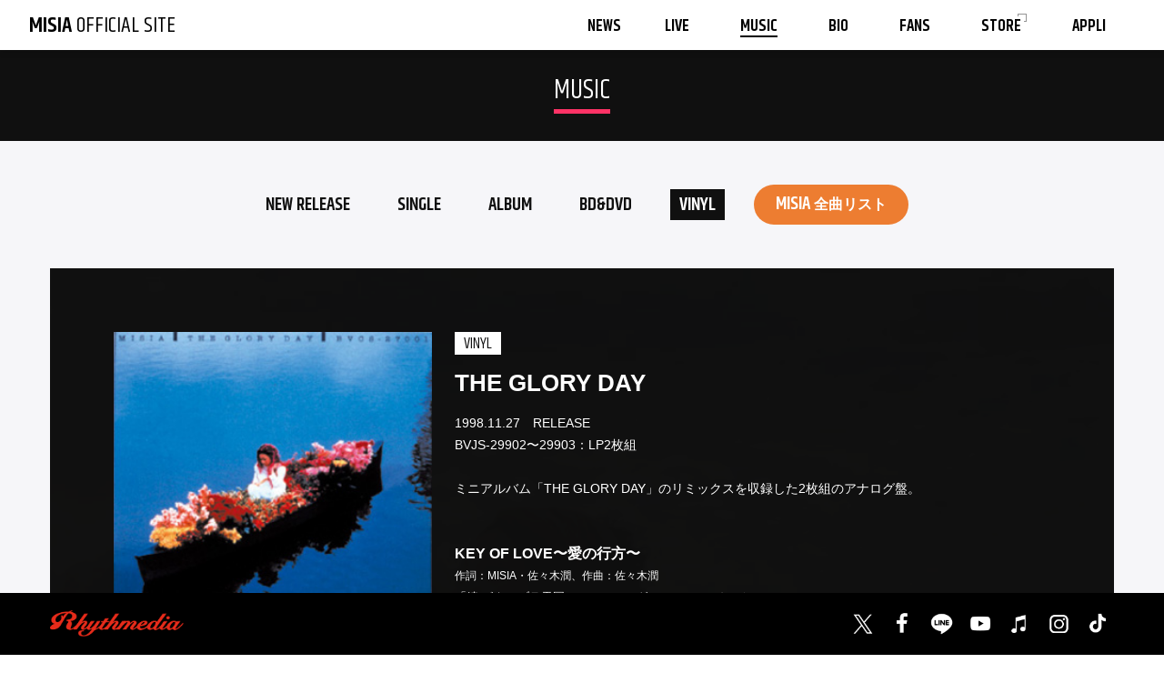

--- FILE ---
content_type: text/html; charset=UTF-8
request_url: https://www.misia.jp/musiclist/12232
body_size: 10438
content:
<!DOCTYPE HTML PUBLIC "-//W3C//DTD HTML 4.01 Transitional//EN" "http://www.w3.org/TR/html4/loose.dtd">
<html>
	<head>
		<meta http-equiv="Content-Type" content="text/html; charset=utf-8">
		<meta name="viewport" content="width=device-width, viewport-fit=cover">
		<meta name="format-detection" content="telephone=no">

				<title>THE GLORY DAY | DISCOGRAPHY | 【公式】MISIA | MISIA OFFICIAL SITE</title>
		<meta name="description" content="MISIA OFFICIAL WEBSITE">
		<meta name="keywords" content="MISIA,OFFICIAL,公式">

		<meta property="og:title" content="THE GLORY DAY | DISCOGRAPHY | 【公式】MISIA | MISIA OFFICIAL SITE">
		<meta property="og:type" content="website">
		<meta property="og:url" content="https://www.misia.jp/musiclist/12232">
		<meta property="og:image" content="https://www.misia.jp/assets/images/ogp_251120.jpg">
		<meta property="og:site_name" content="MISIA">
		<meta property="og:description" content="MISIA OFFICIAL WEBSITE">
		<meta name="twitter:card" content="summary_large_image">
		<meta name="twitter:site" content="@MISIA">

<meta name='robots' content='max-image-preview:large' />
<link rel='dns-prefetch' href='//www.googletagmanager.com' />
<link rel="alternate" title="oEmbed (JSON)" type="application/json+oembed" href="https://www.misia.jp/wp-json/oembed/1.0/embed?url=https%3A%2F%2Fwww.misia.jp%2Fmusiclist%2F12232" />
<link rel="alternate" title="oEmbed (XML)" type="text/xml+oembed" href="https://www.misia.jp/wp-json/oembed/1.0/embed?url=https%3A%2F%2Fwww.misia.jp%2Fmusiclist%2F12232&#038;format=xml" />
<style id='wp-img-auto-sizes-contain-inline-css' type='text/css'>
img:is([sizes=auto i],[sizes^="auto," i]){contain-intrinsic-size:3000px 1500px}
/*# sourceURL=wp-img-auto-sizes-contain-inline-css */
</style>
<style id='wp-emoji-styles-inline-css' type='text/css'>

	img.wp-smiley, img.emoji {
		display: inline !important;
		border: none !important;
		box-shadow: none !important;
		height: 1em !important;
		width: 1em !important;
		margin: 0 0.07em !important;
		vertical-align: -0.1em !important;
		background: none !important;
		padding: 0 !important;
	}
/*# sourceURL=wp-emoji-styles-inline-css */
</style>
<style id='wp-block-library-inline-css' type='text/css'>
:root{--wp-block-synced-color:#7a00df;--wp-block-synced-color--rgb:122,0,223;--wp-bound-block-color:var(--wp-block-synced-color);--wp-editor-canvas-background:#ddd;--wp-admin-theme-color:#007cba;--wp-admin-theme-color--rgb:0,124,186;--wp-admin-theme-color-darker-10:#006ba1;--wp-admin-theme-color-darker-10--rgb:0,107,160.5;--wp-admin-theme-color-darker-20:#005a87;--wp-admin-theme-color-darker-20--rgb:0,90,135;--wp-admin-border-width-focus:2px}@media (min-resolution:192dpi){:root{--wp-admin-border-width-focus:1.5px}}.wp-element-button{cursor:pointer}:root .has-very-light-gray-background-color{background-color:#eee}:root .has-very-dark-gray-background-color{background-color:#313131}:root .has-very-light-gray-color{color:#eee}:root .has-very-dark-gray-color{color:#313131}:root .has-vivid-green-cyan-to-vivid-cyan-blue-gradient-background{background:linear-gradient(135deg,#00d084,#0693e3)}:root .has-purple-crush-gradient-background{background:linear-gradient(135deg,#34e2e4,#4721fb 50%,#ab1dfe)}:root .has-hazy-dawn-gradient-background{background:linear-gradient(135deg,#faaca8,#dad0ec)}:root .has-subdued-olive-gradient-background{background:linear-gradient(135deg,#fafae1,#67a671)}:root .has-atomic-cream-gradient-background{background:linear-gradient(135deg,#fdd79a,#004a59)}:root .has-nightshade-gradient-background{background:linear-gradient(135deg,#330968,#31cdcf)}:root .has-midnight-gradient-background{background:linear-gradient(135deg,#020381,#2874fc)}:root{--wp--preset--font-size--normal:16px;--wp--preset--font-size--huge:42px}.has-regular-font-size{font-size:1em}.has-larger-font-size{font-size:2.625em}.has-normal-font-size{font-size:var(--wp--preset--font-size--normal)}.has-huge-font-size{font-size:var(--wp--preset--font-size--huge)}.has-text-align-center{text-align:center}.has-text-align-left{text-align:left}.has-text-align-right{text-align:right}.has-fit-text{white-space:nowrap!important}#end-resizable-editor-section{display:none}.aligncenter{clear:both}.items-justified-left{justify-content:flex-start}.items-justified-center{justify-content:center}.items-justified-right{justify-content:flex-end}.items-justified-space-between{justify-content:space-between}.screen-reader-text{border:0;clip-path:inset(50%);height:1px;margin:-1px;overflow:hidden;padding:0;position:absolute;width:1px;word-wrap:normal!important}.screen-reader-text:focus{background-color:#ddd;clip-path:none;color:#444;display:block;font-size:1em;height:auto;left:5px;line-height:normal;padding:15px 23px 14px;text-decoration:none;top:5px;width:auto;z-index:100000}html :where(.has-border-color){border-style:solid}html :where([style*=border-top-color]){border-top-style:solid}html :where([style*=border-right-color]){border-right-style:solid}html :where([style*=border-bottom-color]){border-bottom-style:solid}html :where([style*=border-left-color]){border-left-style:solid}html :where([style*=border-width]){border-style:solid}html :where([style*=border-top-width]){border-top-style:solid}html :where([style*=border-right-width]){border-right-style:solid}html :where([style*=border-bottom-width]){border-bottom-style:solid}html :where([style*=border-left-width]){border-left-style:solid}html :where(img[class*=wp-image-]){height:auto;max-width:100%}:where(figure){margin:0 0 1em}html :where(.is-position-sticky){--wp-admin--admin-bar--position-offset:var(--wp-admin--admin-bar--height,0px)}@media screen and (max-width:600px){html :where(.is-position-sticky){--wp-admin--admin-bar--position-offset:0px}}

/*# sourceURL=wp-block-library-inline-css */
</style><style id='global-styles-inline-css' type='text/css'>
:root{--wp--preset--aspect-ratio--square: 1;--wp--preset--aspect-ratio--4-3: 4/3;--wp--preset--aspect-ratio--3-4: 3/4;--wp--preset--aspect-ratio--3-2: 3/2;--wp--preset--aspect-ratio--2-3: 2/3;--wp--preset--aspect-ratio--16-9: 16/9;--wp--preset--aspect-ratio--9-16: 9/16;--wp--preset--color--black: #000000;--wp--preset--color--cyan-bluish-gray: #abb8c3;--wp--preset--color--white: #ffffff;--wp--preset--color--pale-pink: #f78da7;--wp--preset--color--vivid-red: #cf2e2e;--wp--preset--color--luminous-vivid-orange: #ff6900;--wp--preset--color--luminous-vivid-amber: #fcb900;--wp--preset--color--light-green-cyan: #7bdcb5;--wp--preset--color--vivid-green-cyan: #00d084;--wp--preset--color--pale-cyan-blue: #8ed1fc;--wp--preset--color--vivid-cyan-blue: #0693e3;--wp--preset--color--vivid-purple: #9b51e0;--wp--preset--gradient--vivid-cyan-blue-to-vivid-purple: linear-gradient(135deg,rgb(6,147,227) 0%,rgb(155,81,224) 100%);--wp--preset--gradient--light-green-cyan-to-vivid-green-cyan: linear-gradient(135deg,rgb(122,220,180) 0%,rgb(0,208,130) 100%);--wp--preset--gradient--luminous-vivid-amber-to-luminous-vivid-orange: linear-gradient(135deg,rgb(252,185,0) 0%,rgb(255,105,0) 100%);--wp--preset--gradient--luminous-vivid-orange-to-vivid-red: linear-gradient(135deg,rgb(255,105,0) 0%,rgb(207,46,46) 100%);--wp--preset--gradient--very-light-gray-to-cyan-bluish-gray: linear-gradient(135deg,rgb(238,238,238) 0%,rgb(169,184,195) 100%);--wp--preset--gradient--cool-to-warm-spectrum: linear-gradient(135deg,rgb(74,234,220) 0%,rgb(151,120,209) 20%,rgb(207,42,186) 40%,rgb(238,44,130) 60%,rgb(251,105,98) 80%,rgb(254,248,76) 100%);--wp--preset--gradient--blush-light-purple: linear-gradient(135deg,rgb(255,206,236) 0%,rgb(152,150,240) 100%);--wp--preset--gradient--blush-bordeaux: linear-gradient(135deg,rgb(254,205,165) 0%,rgb(254,45,45) 50%,rgb(107,0,62) 100%);--wp--preset--gradient--luminous-dusk: linear-gradient(135deg,rgb(255,203,112) 0%,rgb(199,81,192) 50%,rgb(65,88,208) 100%);--wp--preset--gradient--pale-ocean: linear-gradient(135deg,rgb(255,245,203) 0%,rgb(182,227,212) 50%,rgb(51,167,181) 100%);--wp--preset--gradient--electric-grass: linear-gradient(135deg,rgb(202,248,128) 0%,rgb(113,206,126) 100%);--wp--preset--gradient--midnight: linear-gradient(135deg,rgb(2,3,129) 0%,rgb(40,116,252) 100%);--wp--preset--font-size--small: 13px;--wp--preset--font-size--medium: 20px;--wp--preset--font-size--large: 36px;--wp--preset--font-size--x-large: 42px;--wp--preset--spacing--20: 0.44rem;--wp--preset--spacing--30: 0.67rem;--wp--preset--spacing--40: 1rem;--wp--preset--spacing--50: 1.5rem;--wp--preset--spacing--60: 2.25rem;--wp--preset--spacing--70: 3.38rem;--wp--preset--spacing--80: 5.06rem;--wp--preset--shadow--natural: 6px 6px 9px rgba(0, 0, 0, 0.2);--wp--preset--shadow--deep: 12px 12px 50px rgba(0, 0, 0, 0.4);--wp--preset--shadow--sharp: 6px 6px 0px rgba(0, 0, 0, 0.2);--wp--preset--shadow--outlined: 6px 6px 0px -3px rgb(255, 255, 255), 6px 6px rgb(0, 0, 0);--wp--preset--shadow--crisp: 6px 6px 0px rgb(0, 0, 0);}:where(.is-layout-flex){gap: 0.5em;}:where(.is-layout-grid){gap: 0.5em;}body .is-layout-flex{display: flex;}.is-layout-flex{flex-wrap: wrap;align-items: center;}.is-layout-flex > :is(*, div){margin: 0;}body .is-layout-grid{display: grid;}.is-layout-grid > :is(*, div){margin: 0;}:where(.wp-block-columns.is-layout-flex){gap: 2em;}:where(.wp-block-columns.is-layout-grid){gap: 2em;}:where(.wp-block-post-template.is-layout-flex){gap: 1.25em;}:where(.wp-block-post-template.is-layout-grid){gap: 1.25em;}.has-black-color{color: var(--wp--preset--color--black) !important;}.has-cyan-bluish-gray-color{color: var(--wp--preset--color--cyan-bluish-gray) !important;}.has-white-color{color: var(--wp--preset--color--white) !important;}.has-pale-pink-color{color: var(--wp--preset--color--pale-pink) !important;}.has-vivid-red-color{color: var(--wp--preset--color--vivid-red) !important;}.has-luminous-vivid-orange-color{color: var(--wp--preset--color--luminous-vivid-orange) !important;}.has-luminous-vivid-amber-color{color: var(--wp--preset--color--luminous-vivid-amber) !important;}.has-light-green-cyan-color{color: var(--wp--preset--color--light-green-cyan) !important;}.has-vivid-green-cyan-color{color: var(--wp--preset--color--vivid-green-cyan) !important;}.has-pale-cyan-blue-color{color: var(--wp--preset--color--pale-cyan-blue) !important;}.has-vivid-cyan-blue-color{color: var(--wp--preset--color--vivid-cyan-blue) !important;}.has-vivid-purple-color{color: var(--wp--preset--color--vivid-purple) !important;}.has-black-background-color{background-color: var(--wp--preset--color--black) !important;}.has-cyan-bluish-gray-background-color{background-color: var(--wp--preset--color--cyan-bluish-gray) !important;}.has-white-background-color{background-color: var(--wp--preset--color--white) !important;}.has-pale-pink-background-color{background-color: var(--wp--preset--color--pale-pink) !important;}.has-vivid-red-background-color{background-color: var(--wp--preset--color--vivid-red) !important;}.has-luminous-vivid-orange-background-color{background-color: var(--wp--preset--color--luminous-vivid-orange) !important;}.has-luminous-vivid-amber-background-color{background-color: var(--wp--preset--color--luminous-vivid-amber) !important;}.has-light-green-cyan-background-color{background-color: var(--wp--preset--color--light-green-cyan) !important;}.has-vivid-green-cyan-background-color{background-color: var(--wp--preset--color--vivid-green-cyan) !important;}.has-pale-cyan-blue-background-color{background-color: var(--wp--preset--color--pale-cyan-blue) !important;}.has-vivid-cyan-blue-background-color{background-color: var(--wp--preset--color--vivid-cyan-blue) !important;}.has-vivid-purple-background-color{background-color: var(--wp--preset--color--vivid-purple) !important;}.has-black-border-color{border-color: var(--wp--preset--color--black) !important;}.has-cyan-bluish-gray-border-color{border-color: var(--wp--preset--color--cyan-bluish-gray) !important;}.has-white-border-color{border-color: var(--wp--preset--color--white) !important;}.has-pale-pink-border-color{border-color: var(--wp--preset--color--pale-pink) !important;}.has-vivid-red-border-color{border-color: var(--wp--preset--color--vivid-red) !important;}.has-luminous-vivid-orange-border-color{border-color: var(--wp--preset--color--luminous-vivid-orange) !important;}.has-luminous-vivid-amber-border-color{border-color: var(--wp--preset--color--luminous-vivid-amber) !important;}.has-light-green-cyan-border-color{border-color: var(--wp--preset--color--light-green-cyan) !important;}.has-vivid-green-cyan-border-color{border-color: var(--wp--preset--color--vivid-green-cyan) !important;}.has-pale-cyan-blue-border-color{border-color: var(--wp--preset--color--pale-cyan-blue) !important;}.has-vivid-cyan-blue-border-color{border-color: var(--wp--preset--color--vivid-cyan-blue) !important;}.has-vivid-purple-border-color{border-color: var(--wp--preset--color--vivid-purple) !important;}.has-vivid-cyan-blue-to-vivid-purple-gradient-background{background: var(--wp--preset--gradient--vivid-cyan-blue-to-vivid-purple) !important;}.has-light-green-cyan-to-vivid-green-cyan-gradient-background{background: var(--wp--preset--gradient--light-green-cyan-to-vivid-green-cyan) !important;}.has-luminous-vivid-amber-to-luminous-vivid-orange-gradient-background{background: var(--wp--preset--gradient--luminous-vivid-amber-to-luminous-vivid-orange) !important;}.has-luminous-vivid-orange-to-vivid-red-gradient-background{background: var(--wp--preset--gradient--luminous-vivid-orange-to-vivid-red) !important;}.has-very-light-gray-to-cyan-bluish-gray-gradient-background{background: var(--wp--preset--gradient--very-light-gray-to-cyan-bluish-gray) !important;}.has-cool-to-warm-spectrum-gradient-background{background: var(--wp--preset--gradient--cool-to-warm-spectrum) !important;}.has-blush-light-purple-gradient-background{background: var(--wp--preset--gradient--blush-light-purple) !important;}.has-blush-bordeaux-gradient-background{background: var(--wp--preset--gradient--blush-bordeaux) !important;}.has-luminous-dusk-gradient-background{background: var(--wp--preset--gradient--luminous-dusk) !important;}.has-pale-ocean-gradient-background{background: var(--wp--preset--gradient--pale-ocean) !important;}.has-electric-grass-gradient-background{background: var(--wp--preset--gradient--electric-grass) !important;}.has-midnight-gradient-background{background: var(--wp--preset--gradient--midnight) !important;}.has-small-font-size{font-size: var(--wp--preset--font-size--small) !important;}.has-medium-font-size{font-size: var(--wp--preset--font-size--medium) !important;}.has-large-font-size{font-size: var(--wp--preset--font-size--large) !important;}.has-x-large-font-size{font-size: var(--wp--preset--font-size--x-large) !important;}
/*# sourceURL=global-styles-inline-css */
</style>

<style id='classic-theme-styles-inline-css' type='text/css'>
/*! This file is auto-generated */
.wp-block-button__link{color:#fff;background-color:#32373c;border-radius:9999px;box-shadow:none;text-decoration:none;padding:calc(.667em + 2px) calc(1.333em + 2px);font-size:1.125em}.wp-block-file__button{background:#32373c;color:#fff;text-decoration:none}
/*# sourceURL=/wp-includes/css/classic-themes.min.css */
</style>

<!-- Site Kit によって追加された Google タグ（gtag.js）スニペット -->
<!-- Google アナリティクス スニペット (Site Kit が追加) -->
<script type="text/javascript" src="https://www.googletagmanager.com/gtag/js?id=GT-55B3N8H" id="google_gtagjs-js" async></script>
<script type="text/javascript" id="google_gtagjs-js-after">
/* <![CDATA[ */
window.dataLayer = window.dataLayer || [];function gtag(){dataLayer.push(arguments);}
gtag("set","linker",{"domains":["www.misia.jp"]});
gtag("js", new Date());
gtag("set", "developer_id.dZTNiMT", true);
gtag("config", "GT-55B3N8H");
 window._googlesitekit = window._googlesitekit || {}; window._googlesitekit.throttledEvents = []; window._googlesitekit.gtagEvent = (name, data) => { var key = JSON.stringify( { name, data } ); if ( !! window._googlesitekit.throttledEvents[ key ] ) { return; } window._googlesitekit.throttledEvents[ key ] = true; setTimeout( () => { delete window._googlesitekit.throttledEvents[ key ]; }, 5 ); gtag( "event", name, { ...data, event_source: "site-kit" } ); }; 
//# sourceURL=google_gtagjs-js-after
/* ]]> */
</script>
<link rel="https://api.w.org/" href="https://www.misia.jp/wp-json/" /><link rel="alternate" title="JSON" type="application/json" href="https://www.misia.jp/wp-json/wp/v2/musiclist/12232" /><link rel="EditURI" type="application/rsd+xml" title="RSD" href="https://www.misia.jp/wpset/xmlrpc.php?rsd" />
<meta name="generator" content="WordPress 6.9" />
<link rel="canonical" href="https://www.misia.jp/musiclist/12232" />
<link rel='shortlink' href='https://www.misia.jp/?p=12232' />
<meta name="generator" content="Site Kit by Google 1.162.1" />		<style type="text/css" id="wp-custom-css">
			.aligncenter {
 	text-align: center;
}

	.tour_list {
		padding: 10px;
		border-bottom: 1px solid #eee;
		clear: both;
		display: flex;
		justify-content: center;
		align-items: center;
		width: 100%;
		margin-bottom: 10px;
	}
	.tour_date {
		width: 20%;
		min-height: 40px;
		font-size: 18px;
		float: left;
		display: flex;
		justify-content: center;
		align-items: center;
		text-align: center;
		padding: 10px;
	}
	.tour_date .day {
		font-size: 12px;
		margin: 5px;
	}
	.tour_time {
		width: 20%;
		float: left;
		min-height: 40px;
		/*display: flex;*/
		justify-content: center;
		align-items: center;
		line-height: 1em;
		font-size: 12px;
		padding: 10px;
	}
	.tour_time p {
		margin: 0;
		display: block;
		width: 100%;
	}
	.venue {
		width: 50%;
		min-height: 40px;
		float: left;
		display: flex;
		/*justify-content: center;*/
		/*align-items: center;*/
		font-size: 18px;
		padding: 10px;
	}
	.tour_new {
		display: inline-block;
		padding: 3px 5px;
		border-radius: 3px;
		background: #f4a034;
		color: #000;
		margin: 0 5px 5px 0;
		line-height: 1.5em;
		font-size: 0.8em;
	}
.tour_delay {
		display: inline-block;
		padding: 3px 5px;
		border-radius: 3px;
		background: red;
		color: #fff;
		margin: 0 5px 5px 0;
		line-height: 1.5em;
		font-size: 0.8em;
	}
	.tour_re {
		display: inline-block;
		padding: 3px 5px;
		border-radius: 3px;
		background: #69797c;
		color: #fff;
		margin: 0 5px 5px 0;
		line-height: 1.5em;
		font-size: 0.8em;
	}
	.tour_add_tag {
		display: block;
		padding: 3px 5px;
		border-radius: 3px;
		background: #d25f15;
		color: #fff;
		margin: 7px 5px 5px 0;
		line-height: 1.5em;
		font-size: 10px;
		text-align: center;
	}
.music_area .ez-row-m strong {
	font-size: 130%;
	background: none !important;
}		</style>
		
		<link href="/assets/css/remodal.css" rel="stylesheet" type="text/css">
		<link href="/assets/css/swiper.min.css" rel="stylesheet" type="text/css">
		<link href="/assets/css/pc.css?251009" rel="stylesheet" type="text/css">
		<link href="/assets/css/sp.css?251009" rel="stylesheet" type="text/css">
        <link href="/assets/css/pc_customize.css?251009" rel="stylesheet" type="text/css">
        <link href="/assets/css/sp_customize.css?251009" rel="stylesheet" type="text/css">

		<script type="text/javascript" src="https://www.youtube.com/iframe_api" defer></script>

		<!-- Global site tag (gtag.js) - Google Analytics -->
		<script async src="https://www.googletagmanager.com/gtag/js?id=UA-35990100-1"></script>
		<script>
		window.dataLayer = window.dataLayer || [];
		function gtag(){dataLayer.push(arguments);}
		gtag('js', new Date());

		gtag('config', 'UA-35990100-1');
		gtag('config', 'AW-825646876');
		</script>

		<script async src="https://s.yimg.jp/images/listing/tool/cv/ytag.js"></script>
		<script>
		window.yjDataLayer = window.yjDataLayer || [];
		function ytag() { yjDataLayer.push(arguments); }
		ytag({
		"type":"yjad_retargeting",
		"config":{
			"yahoo_retargeting_id": "BSMPX6XZ4K",
			"yahoo_retargeting_label": "",
			"yahoo_retargeting_page_type": "",
			"yahoo_retargeting_items":[
			{item_id: '', category_id: '', price: '', quantity: ''}
			]
		}
		});
		</script>

	</head>
	<body>
		<div id="myc" class="standby">

			<div id="myc-is-pc" class="pc-only"></div>



			<div id="myc-loaded">


				<div id="myc-spmenu" class="sp-only">
					<div class="list en bold ez-center ez-large-2">
						<div class="item">
							<a href="/">
								TOP
							</a>
						</div>
						<div class="item">
							<a href="/news/">
								NEWS
							</a>
						</div>
						<div class="item">
							<a href="/tour/">
								LIVE
							</a>
						</div>
						<div class="item">
							<a href="/music/">
								MUSIC
							</a>
						</div>
						<div class="item">
							<a href="/bio/">
								BIO
							</a>
						</div>
						<div class="item">
							<a href="/fans/">
								FANS
							</a>
						</div>
						<div class="item">
							<a href="https://www.mychoice-mylife.com/" target="_blank">
								<span class="blank">
									STORE
								</span>
							</a>
						</div>
						<div class="item">
							<a href="https://www.misia.jp/news/14587">
								APPLI
							</a>
						</div>
					</div>

					<div class="menu-close">
						<a href="#">
							<img src="/assets/images/sp/spmenu_close.png" alt="">
						</a>
					</div>
				</div>



				<div id="myc-navi">
					<div class="logo en">
						<a href="/">
							<span class="bold">MISIA</span> OFFICIAL SITE
						</a>
					</div>

					<div class="list en bold">
						<div class="item">
							<a href="/news/" class="">
								<span class="text">
									NEWS
								</span>
							</a>
						</div>
						<div class="item">
							<a href="/tour/" class="">
								<span class="text">
									LIVE
								</span>
							</a>
						</div>
						<div class="item">
							<a href="/music/" class="active">
								<span class="text">
									MUSIC
								</span>
							</a>
						</div>
						<div class="item">
							<a href="/bio/" class="">
								<span class="text">
									BIO
								</span>
							</a>
						</div>
						<div class="item">
							<a href="/fans/" class="">
								<span class="text">
									FANS
								</span>
							</a>
						</div>
						<div class="item">
							<a href="https://www.mychoice-mylife.com/" target="_blank">
								<span class="blank">
									<span class="text">
										STORE
									</span>
								</span>
							</a>
						</div>
						<div class="item">
							<a href="https://www.misia.jp/news/14587">
								<span class="text">
									APPLI
								</span>
							</a>
						</div>
					</div>

					<div class="menu-open sp-only">
						<a href="#">
							<img src="/assets/images/sp/navi_menu.svg" alt="">
						</a>
					</div>
				</div>


















<article class="contents-area">
	<div class="page-header">
		<h2><span class="en">MUSIC</span></h2>
	</div>
	<div class="articles music detail">
		<div class="centerview">
			<nav>
				<ul class="local_nav">
					<li><a href="/music/">NEW RELEASE</a></li>
					<li class=""><a href="/musiclist/musictax/single">SINGLE</a></li>
					<li class=""><a href="/musiclist/musictax/album">ALBUM</a></li>
					<li class=""><a href="/musiclist/musictax/dvd">BD&amp;DVD</a></li>
					<li class="select"><a href="/musiclist/musictax/vinyl">VINYL</a></li>
					<li class="pc-only"><a href="/allsongs" class="type-allsongs">MISIA <span class="jp">全曲リスト</span></a></li>
				</ul>
				<div class="sp-only">
                    <ul class="local_nav">
                        <li><a href="/allsongs" class="type-allsongs">MISIA <span class="jp">全曲リスト</span></a></li>
                    </ul>
                </div>
			</nav>
			<article>
				<div class="article_wrap">
					<div class="article_body">
						<div class="bg_wrap">
							<img width="1024" height="546" src="https://www.misia.jp/wpset/wp-content/uploads/2020/09/bg02-1-1024x546.jpg" class="attachment-large size-large" alt="" decoding="async" fetchpriority="high" srcset="https://www.misia.jp/wpset/wp-content/uploads/2020/09/bg02-1-1024x546.jpg 1024w, https://www.misia.jp/wpset/wp-content/uploads/2020/09/bg02-1-300x160.jpg 300w, https://www.misia.jp/wpset/wp-content/uploads/2020/09/bg02-1-768x410.jpg 768w, https://www.misia.jp/wpset/wp-content/uploads/2020/09/bg02-1.jpg 1400w" sizes="(max-width: 1024px) 100vw, 1024px" />						</div>
						<div class="music_area">

							<!--
								sp-only
							-->
							<div class="summary_block sp-only">
																	<div class="label_area">
										<span class="label en">VINYL</span>									</div>

									<h3 class="title">
										THE GLORY DAY									</h3>

									<p>
										<span class="songinfo">
											1998.11.27　RELEASE<br />
BVJS-29902〜29903：LP2枚組<br />
<br />
ミニアルバム「THE GLORY DAY」のリミックスを収録した2枚組のアナログ盤。<br />
										</span>
									</p>

									<div class="ez-row-m sp-only">
										<img width="300" height="300" src="https://www.misia.jp/wpset/wp-content/uploads/2020/09/image-92.jpg" class="attachment-large size-large" alt="" decoding="async" srcset="https://www.misia.jp/wpset/wp-content/uploads/2020/09/image-92.jpg 300w, https://www.misia.jp/wpset/wp-content/uploads/2020/09/image-92-150x150.jpg 150w" sizes="(max-width: 300px) 100vw, 300px" />									</div>
							</div>

							<div class="cover_block">
								<div class="pc-only">
									<img width="300" height="300" src="https://www.misia.jp/wpset/wp-content/uploads/2020/09/image-92.jpg" class="attachment-large size-large" alt="" decoding="async" srcset="https://www.misia.jp/wpset/wp-content/uploads/2020/09/image-92.jpg 300w, https://www.misia.jp/wpset/wp-content/uploads/2020/09/image-92-150x150.jpg 150w" sizes="(max-width: 300px) 100vw, 300px" />								</div>

								<h4 class="section_ttl"><span class="en">Tracklist</span></h4>
								<div class="track_list ez-row-s">
									<p><span style="font-size: 10.5pt;"><strong>[SIDE A]</strong></span><br />
<span style="font-size: 10.5pt;">01. KEY OF LOVE〜愛の行方〜<br />
02. THE GLORY DAY</span></p>
<p><span style="font-size: 10.5pt;"><strong>[SIDE B]</strong></span><br />
<span style="font-size: 10.5pt;">01. INTO THE LIGHT <span style="font-size: 9pt;">(ORIGINAL FULL MIX)</span><br />
02. INTO THE LIGHT <span style="font-size: 9pt;">(DAVID DUB MIX)</span></p>
<p><span style="font-size: 10.5pt;"><strong>[SIDE C]</strong></span><br />
<span style="font-size: 10.5pt;">01. KEY OF LOVE〜愛の行方〜 <span style="font-size: 9pt;">(ACOUSTIC CRAB SOUL MIX)</span><br />
02. THE GLORY DAY <span style="font-size: 9pt;">(THE SPECIAL DAY MIX)</span></p>
<p><span style="font-size: 10.5pt;"><strong>[SIDE D]</strong></span><br />
<span style="font-size: 10.5pt;">01. INTO THE LIGHT <span style="font-size: 9pt;">(GOMI&#8217;S BEAUTY &amp; BEAST MIX)</span></p>
								</div>

									<h4 class="section_ttl"><span class="en">Buy / DL / Streaming</span></h4>
								</div>

							<div class="summary_block">
								
								<div class="pc-only">
																		<div class="label_area">
										<span class="label en">VINYL</span>									</div>

									<h3 class="title">
										THE GLORY DAY									</h3>

									<p>
										<span class="songinfo">
											1998.11.27　RELEASE<br />
BVJS-29902〜29903：LP2枚組<br />
<br />
ミニアルバム「THE GLORY DAY」のリミックスを収録した2枚組のアナログ盤。<br />
										</span>
									</p>

									<div class="ez-row-m sp-only">
										<img width="300" height="300" src="https://www.misia.jp/wpset/wp-content/uploads/2020/09/image-92.jpg" class="attachment-large size-large" alt="" decoding="async" loading="lazy" srcset="https://www.misia.jp/wpset/wp-content/uploads/2020/09/image-92.jpg 300w, https://www.misia.jp/wpset/wp-content/uploads/2020/09/image-92-150x150.jpg 150w" sizes="auto, (max-width: 300px) 100vw, 300px" />									</div>
								</div>

								
								<div class="ez-row-m">
									<div class="ez-row-m">
										<p>&nbsp;<br />
<strong><span style="font-size: 12pt;">KEY OF LOVE〜愛の行方〜</span></strong><br />
<span style="font-size: 9pt;">作詞：MISIA・佐々木潤、作曲：佐々木潤</span><br />
<span style="font-size: 10pt;"><u>「続!ボキャブラ天国」テーマソング (ORIGINALバージョン)</u></span><br />
<span style="font-size: 10.5pt; line-height: 16pt;">アップテンポなリズムに乗せて、少し切ない想いを歌ったラブソング。</span></p>
<p>&nbsp;<br />
<strong><span style="font-size: 12pt;">THE GLORY DAY</span></strong><br />
<span style="font-size: 9pt;">作詞：MISIA・MASH、作曲：鷺巣詩郎</span><br />
<span style="font-size: 10pt;"><u>1998年J-Waveクリスマスキャンペーンソング (ORIGINALバージョン)</u></span><br />
<span style="font-size: 10.5pt; line-height: 16pt;">ゆったりとして厳かな感じのイントロからブラックテイストとポップなヴォーカルワークが重なり合うゴスペルチューン。聴く者を幸福感で満たすクリスマスソング。</span></p>
<p>&nbsp;<br />
<strong><span style="font-size: 12pt;">INTO THE LIGHT</span></strong><br />
<span style="font-size: 9pt;">作詞：MISIA、作曲：松井寛</span><br />
<span style="font-size: 10pt;"><u>ケンウッド「RAMPAGE」CMソング、キリンビバレッジ「琉球号」CMソング (ORIGINALバージョン) (2003年)</u></span><br />
<span style="font-size: 10.5pt; line-height: 16pt;">ライヴのボルテージを一気に上昇させる人気ダンスチューン。天空へ翔け抜けていくようなハイパーボイスと、それを追う地響きのようなビートが、全開感と昂揚感を生むアレンジと共鳴する爽快で盛り上がる楽曲。</span></p>
									</div>
								</div>
							</div>

						</div>
					</div>
				</div>
			</article>
		</div>
	</div>
</article>



















				<div id="myc-footer-parent">
					<div id="myc-footer">
						<div class="centerview">

							<div class="inner">
								<div class="list">
									<div class="item">
										<a href="https://twitter.com/MISIA" target="_blank">
											<img src="/assets/images/footer_sns_01.png?240222" width="36" alt="X">
										</a>
									</div>
									<div class="item">
										<a href="https://www.facebook.com/MISIAofficial/" target="_blank">
											<img src="/assets/images/footer_sns_02.png" width="36" alt="facebook">
										</a>
									</div>
									<div class="item">
										<a href="https://lin.ee/bW4wlPc/dtzb/0112" target="_blank">
											<img src="/assets/images/footer_sns_03.png" width="36" alt="LINE">
										</a>
									</div>
									<div class="item">
										<a href="https://www.youtube.com/user/RhythmediaChannel" target="_blank">
											<img src="/assets/images/footer_sns_04.png" width="36" alt="YouTube">
										</a>
									</div>
									<div class="item">
										<a href="https://itunes.apple.com/jp/artist/misia/id164283721" target="_blank">
											<img src="/assets/images/footer_sns_05.png" width="36" alt="Apple Music">
										</a>
									</div>
									<div class="item">
										<a href="https://www.instagram.com/misia.singer/" target="_blank">
											<img src="/assets/images/footer_sns_06.png" width="36" alt="Instagram">
										</a>
									</div>
                                    <div class="item">
										<a href="https://www.tiktok.com/@misiaofficial_" target="_blank">
                                            <img src="/assets/images/footer_sns_07.png" width="36" alt="TikTok">
                                        </a>
                                    </div>
								</div>

								<div class="logo ez-center">
									<a href="https://www.rhythmedia.co.jp/" target="_blank">
										<img src="/assets/images/footer_rythmedia.png" width="147" height="35" alt="Rhythmedia">
									</a>
								</div>
							</div>

						</div>
					</div>
				</div>





				<div class="modal remodal type-movie" data-remodal-id="myc-modal-movie">
					<div class="firstview">
						<a href="#" data-remodal-action="close" class="close-button">
							<img src="/assets/images/modal_close.png" width="100%" alt="閉じる">
						</a>
						
						<div class="video">
							<div class="video-thumb">
								<div id="youtube-player">
									
								</div>
							</div>
						</div>
					</div>
				</div>



			</div>
		</div>
		
	</body>

	<script type="text/javascript" src="/assets/js/jquery.js"></script>
	<script type="text/javascript" src="/assets/js/ytmovie.js?230618"></script>
	<script type="text/javascript" src="/assets/js/swiper.min.js"></script>
	<script type="text/javascript">
		window.REMODAL_GLOBALS =
		{
			DEFAULTS:
			{
				appendTo: $('#myc')
			}
		};
	</script>
	<script type="text/javascript" src="/assets/js/remodal.min.js"></script>
	<script type="text/javascript" src="/assets/js/common.js?231207"></script>

	<script type="speculationrules">
{"prefetch":[{"source":"document","where":{"and":[{"href_matches":"/*"},{"not":{"href_matches":["/wpset/wp-*.php","/wpset/wp-admin/*","/wpset/wp-content/uploads/*","/wpset/wp-content/*","/wpset/wp-content/plugins/*","/wpset/wp-content/themes/myc/*","/*\\?(.+)"]}},{"not":{"selector_matches":"a[rel~=\"nofollow\"]"}},{"not":{"selector_matches":".no-prefetch, .no-prefetch a"}}]},"eagerness":"conservative"}]}
</script>
<script id="wp-emoji-settings" type="application/json">
{"baseUrl":"https://s.w.org/images/core/emoji/17.0.2/72x72/","ext":".png","svgUrl":"https://s.w.org/images/core/emoji/17.0.2/svg/","svgExt":".svg","source":{"concatemoji":"https://www.misia.jp/wpset/wp-includes/js/wp-emoji-release.min.js?ver=6.9"}}
</script>
<script type="module">
/* <![CDATA[ */
/*! This file is auto-generated */
const a=JSON.parse(document.getElementById("wp-emoji-settings").textContent),o=(window._wpemojiSettings=a,"wpEmojiSettingsSupports"),s=["flag","emoji"];function i(e){try{var t={supportTests:e,timestamp:(new Date).valueOf()};sessionStorage.setItem(o,JSON.stringify(t))}catch(e){}}function c(e,t,n){e.clearRect(0,0,e.canvas.width,e.canvas.height),e.fillText(t,0,0);t=new Uint32Array(e.getImageData(0,0,e.canvas.width,e.canvas.height).data);e.clearRect(0,0,e.canvas.width,e.canvas.height),e.fillText(n,0,0);const a=new Uint32Array(e.getImageData(0,0,e.canvas.width,e.canvas.height).data);return t.every((e,t)=>e===a[t])}function p(e,t){e.clearRect(0,0,e.canvas.width,e.canvas.height),e.fillText(t,0,0);var n=e.getImageData(16,16,1,1);for(let e=0;e<n.data.length;e++)if(0!==n.data[e])return!1;return!0}function u(e,t,n,a){switch(t){case"flag":return n(e,"\ud83c\udff3\ufe0f\u200d\u26a7\ufe0f","\ud83c\udff3\ufe0f\u200b\u26a7\ufe0f")?!1:!n(e,"\ud83c\udde8\ud83c\uddf6","\ud83c\udde8\u200b\ud83c\uddf6")&&!n(e,"\ud83c\udff4\udb40\udc67\udb40\udc62\udb40\udc65\udb40\udc6e\udb40\udc67\udb40\udc7f","\ud83c\udff4\u200b\udb40\udc67\u200b\udb40\udc62\u200b\udb40\udc65\u200b\udb40\udc6e\u200b\udb40\udc67\u200b\udb40\udc7f");case"emoji":return!a(e,"\ud83e\u1fac8")}return!1}function f(e,t,n,a){let r;const o=(r="undefined"!=typeof WorkerGlobalScope&&self instanceof WorkerGlobalScope?new OffscreenCanvas(300,150):document.createElement("canvas")).getContext("2d",{willReadFrequently:!0}),s=(o.textBaseline="top",o.font="600 32px Arial",{});return e.forEach(e=>{s[e]=t(o,e,n,a)}),s}function r(e){var t=document.createElement("script");t.src=e,t.defer=!0,document.head.appendChild(t)}a.supports={everything:!0,everythingExceptFlag:!0},new Promise(t=>{let n=function(){try{var e=JSON.parse(sessionStorage.getItem(o));if("object"==typeof e&&"number"==typeof e.timestamp&&(new Date).valueOf()<e.timestamp+604800&&"object"==typeof e.supportTests)return e.supportTests}catch(e){}return null}();if(!n){if("undefined"!=typeof Worker&&"undefined"!=typeof OffscreenCanvas&&"undefined"!=typeof URL&&URL.createObjectURL&&"undefined"!=typeof Blob)try{var e="postMessage("+f.toString()+"("+[JSON.stringify(s),u.toString(),c.toString(),p.toString()].join(",")+"));",a=new Blob([e],{type:"text/javascript"});const r=new Worker(URL.createObjectURL(a),{name:"wpTestEmojiSupports"});return void(r.onmessage=e=>{i(n=e.data),r.terminate(),t(n)})}catch(e){}i(n=f(s,u,c,p))}t(n)}).then(e=>{for(const n in e)a.supports[n]=e[n],a.supports.everything=a.supports.everything&&a.supports[n],"flag"!==n&&(a.supports.everythingExceptFlag=a.supports.everythingExceptFlag&&a.supports[n]);var t;a.supports.everythingExceptFlag=a.supports.everythingExceptFlag&&!a.supports.flag,a.supports.everything||((t=a.source||{}).concatemoji?r(t.concatemoji):t.wpemoji&&t.twemoji&&(r(t.twemoji),r(t.wpemoji)))});
//# sourceURL=https://www.misia.jp/wpset/wp-includes/js/wp-emoji-loader.min.js
/* ]]> */
</script>

</html>
